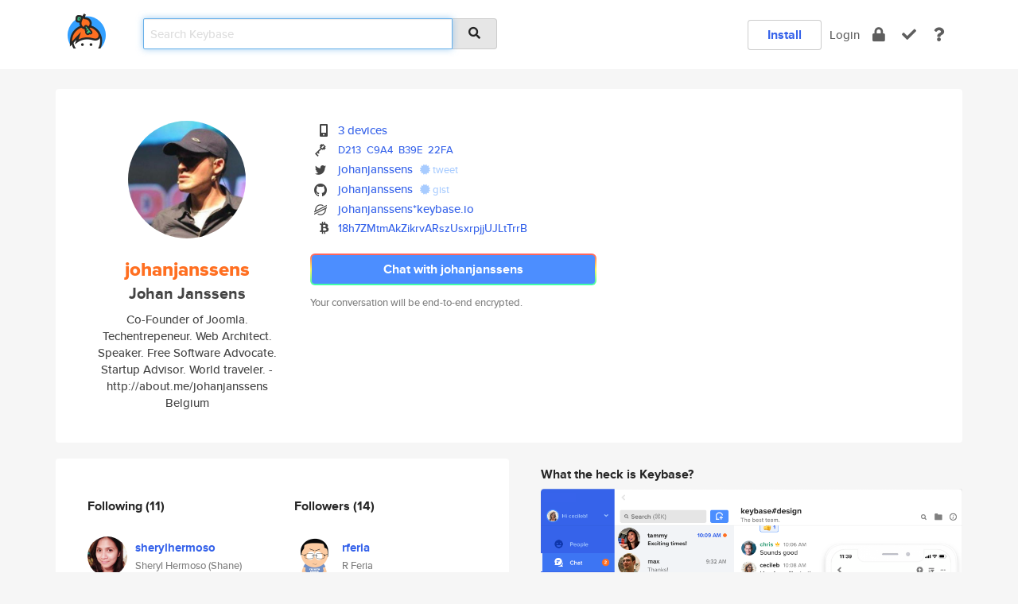

--- FILE ---
content_type: text/html; charset=utf-8
request_url: https://keybase.io/johanjanssens
body_size: 8915
content:
<!DOCTYPE html>
<html id="">

  <!--~~~~~~~~~~~~~~~~~~~~~~~~~~~~~~~~~~~~~~~~~~~~~~~~~~~~~~~~~~~~~~~~~~~~~~~~

                              K E Y   B A S E

                            crypto for everyone

                        because no one we know ever
                      seems to have a public key. :-(

     No Google Analytics or other 3rd party hosted script tags on Keybase.

     And this has the added bonus that we'll never be able to serve ad code.

                                    \o/  \o/
                                  keybase team

  ~~~~~~~~~~~~~~~~~~~~~~~~~~~~~~~~~~~~~~~~~~~~~~~~~~~~~~~~~~~~~~~~~~~~~~~~~-->

  <head>
    <title>johanjanssens (Johan Janssens) | Keybase</title>
    <meta       name="viewport"    content="width=device-width, initial-scale=1.0, maximum-scale=1.0, user-scalable=no">
    <link       href="/_/brew/_/52e9d104/sitewide-css.css"      rel="stylesheet">
    
    <script type="text/javascript" nonce="eeb21983-eac4-40c0-8a79-9712aea687c6" src="/_/brew/_/906baaf9/sitewide-js.js"></script>

    <meta    charset="UTF-8" />
    

<meta name="Description" content="johanjanssens (Johan Janssens) is now on Keybase, an open source app for encryption and cryptography."><meta property="og:description" content="johanjanssens (Johan Janssens) is now on Keybase, an open source app for encryption and cryptography."><meta name="twitter:site" content="@johanjanssens"><meta name="twitter:image" content="https://s3.amazonaws.com/keybase_processed_uploads/f50afbaa8c4380823b1e9e54787ba805_360_360_square_360.jpeg"><meta name="twitter:title" content="johanjanssens (Johan Janssens) on Keybase"><meta name="twitter:description" content="johanjanssens (Johan Janssens) is now on Keybase, an open source app for encryption and cryptography."><meta property="og:image"  content="https://s3.amazonaws.com/keybase_processed_uploads/f50afbaa8c4380823b1e9e54787ba805_360_360_square_360.jpeg"><meta property="og:image:width" content="360"><meta property="og:image:height" content="360">

    <script type="text/javascript" nonce="eeb21983-eac4-40c0-8a79-9712aea687c6">
    window.csrf_token="lgHZIDczZGUwNTg5ZmY4MGY2MTNhYTM1NmNlMmE2YmZlNTA4zmlxMxLOAxcEAMDEIFnQGb5BGXsCLO3G+N+UKy+wF9kuILnIodE2Kk1yMG+q";
    </script>
  </head>

  
  <body id="">
  <div class="run-mode run-mode-prod">
    <div class="grid-monitor"> 
      <input id="url_base" type="hidden" value="https://keybase.io/"/>

        <div id="navbar-top">
          <div class="navbar navbar-fixed-top navbar-default" role="navigation" data-active-tab="">

            <div class="container navbar-container">
              <div class="row">

                <div class="col-xs-2 col-sm-1">
                  <div class="navbar-header">
                    <div class="navbar-brand">
                      <a href="/" aria-label="home">
                        <img src="/images/icons/icon-keybase-logo-48.png" srcset="/images/icons/icon-keybase-logo-48@2x.png 2x" width="48" height="48" />
                      </a>
                    </div>
                    <div class="staging-notice">Keybase Staging Server</div>
                  </div>
                </div>

                <div class="col-xs-10 col-sm-5">
                  <div class="nav-search-wrapper">
                    <div class="input-group form-group">
                      <input type="text" class="form-control auto-focus nav-search-input  " data-focus-priority="0" placeholder="Search Keybase"
                      autocapitalize="off" autocorrect="off" autocomplete="off" spellcheck="false">
                      <span class="input-group-addon"><i class="fas fa-search"></i></span>
                    </div>
                  </div>
                </div>

                <div class="col-xs-12 col-sm-6">    

      <table class="nav navbar-right navbar-buttons pull-right">
        <tr>
        
            <td>
              
              <a href="/download" class="btn btn-secondary">Install</a>
            </td>
            <td><a onclick="return false;" href="#_" class="navbar-link link-login ">Login</a></td>
            <td class="nav-btn "><div class="auto-tooltip" title="Encrypt"><a href="/encrypt" aria-label="encrypt"><i class="fas fa-lock"></i></a></div></td>
            <td class="nav-btn " ><div class="auto-tooltip" title="Verify"><a href="/verify" aria-label="verify"><i class="fas fa-check"></i></a></div></td>
            <td class="hidden-xs nav-btn "   ><div class="auto-tooltip" title="Docs"><a href="http://book.keybase.io" aria-label="docs"><i class="fas fa-question"></i></a></div></td>
          
        </tr>
      </table>
</div>

              </div>
            </div>
          </div>
        </div>



      
    

<div id="autoreset-event-error" class="container alert alert-warning" style="text-align:center; display:none;">
  <span id="autoreset-event-error-msg">  </span>
  <button type="button" class="close"><span id="autoreset-event-error-close">×</span></button>
</div>
<div id="autoreset-event-success" class="container alert alert-success" style="text-align:center; display:none;">
  <span id="autoreset-event-success-msg">  </span>
  <button type="button" class="close"><span id="autoreset-event-success-close">×</span></button>
</div>




      
      <div class="modal modal-primary" id="shared-modal" data-backdrop="static">
      </div>

      
      <div class="content">
        

<input type="hidden" id="is-self-view" value="0">
<div id="page-user">


    <div class="user-header">
    <div class="container">
      <div class="row header-row kb-main-card">
        <div class="col-sm-4 col-lg-3 col-profile-heading">
          
<div class="profile-heading" data-username="johanjanssens" data-uid="ea51380f111e48abbb0542b78593f200">

  <div class="picture user-profile-picture">
    
        <img src="https://s3.amazonaws.com/keybase_processed_uploads/f50afbaa8c4380823b1e9e54787ba805_360_360_square_360.jpeg" class="img-circle" width="148" height="148">
      
  </div>


  <div class="full-name ">
    <div class="username ">johanjanssens</div>
    
        Johan Janssens
      
  </div>
  

  
      <div class="bio">
        
            Co-Founder of Joomla. Techentrepeneur. Web Architect. Speaker. Free Software Advocate. Startup Advisor. World traveler. - http://about.me/johanjanssens
          
      </div>
    
      <div class="location">
        
            Belgium
          
      </div>
    

</div>

        </div>
        <div class="col-sm-8 col-lg-9 col-identity-heading">
          
<div class="identity-heading">

  <div class="visible-xs">
    
<div class="track-action-wrapper">
  

  <span class="btn-gradient"><a href="#_" onclick="return false;" class="btn btn-primary   app-redirector app-redirector-primary" data-app-target="chat/johanjanssens"><span class="hidden-xs">Chat with johanjanssens</span><span class="visible-xs">Start a chat</span></a></span><br/>
  <span class="small">Your conversation will be end-to-end encrypted.</span>

  

</div>

  </div>

  <div class="row">
    <div class="col-sm-7">
        
    

        

  <div class="identity-table">
    
        <div class="it-item">
          <i class="icon-kb-iconfont-identity-devices"></i>
          <a href="/johanjanssens/devices">3 devices</a>
        </div>
      


<!-- <li></li> -->

<div class="it-item">
  <img class="it-icon" width="16px" height="16px"
     srcset="/images/paramproofs/services/pgp/logo_black_16.png 16w, /images/paramproofs/services/pgp/logo_black_16@2x.png 32w" />

  
  <span class="proof-tags">
    <a href="#show-public"
   onclick="return false;"
   class="link-show-public"
   data-kid="0101d7e2c244b1ee825f4167bfcdb8b3b238ca1aeee608a696f9e77591cb43e624ad0a"
><span class="pgp-fingerprint"><span class="even">D213</span><span class="odd">C9A4</span><span class="even">B39E</span><span class="odd">22FA</span></span></a>

    
  </span>
</div>

<div class="it-item">
  <img class="it-icon" width="16px" height="16px"
     srcset="/images/paramproofs/services/twitter/logo_black_16.png 16w, /images/paramproofs/services/twitter/logo_black_16@2x.png 32w" />

  <a href="https://twitter.com/johanjanssens" rel="me">johanjanssens</a>
  <span class="proof-tags">
  
        <a class="proof-tag proof-tag-state-1" href="https://twitter.com/johanjanssens/status/530113326752100352"><i class="fas fa-certificate"></i>
          tweet
        </a>
      
  </span>
</div>

<div class="it-item">
  <img class="it-icon" width="16px" height="16px"
     srcset="/images/paramproofs/services/github/logo_black_16.png 16w, /images/paramproofs/services/github/logo_black_16@2x.png 32w" />

  <a href="https://github.com/johanjanssens" rel="me">johanjanssens</a>
  <span class="proof-tags">
  
        <a class="proof-tag proof-tag-state-1" href="https://gist.github.com/56adfaa2ffc8b5fd8b27"><i class="fas fa-certificate"></i>
          gist
        </a>
      
  </span>
</div>

          <div class="it-item">
            <img class="it-icon" width="16px" height="16px"
     srcset="/images/paramproofs/services/stellar/logo_black_16.png 16w, /images/paramproofs/services/stellar/logo_black_16@2x.png 32w" />

            <a href="#_" onclick="return false;" class="view-stellar-address"
              data-username="johanjanssens">johanjanssens*keybase.io</a>
          </div>
        
    <div class="clearfix"></div>
  </div>

        
<div class="identity-table">
  
        <div class="cc-item">
          <i class="icon-kb-iconfont-identity-bitcoin"></i><a href="#_" onclick="return false;" class="currency-address view-currency-address"
            data-sig-id   ="de643ada195c5d2f95892136584ea3840e4b5b06ba65cd9cf0f42626dc87e3700f"
            data-type     ="bitcoin"
            data-signature="-----BEGIN PGP MESSAGE-----
Version: GnuPG/MacGPG2 v2
Comment: GPGTools - https://gpgtools.org

owFdkm1sFEUYx68gUIoXMUpiRKSuLwQ9j3nbmdl+EK+iIb7EAG0lTWqd3Zm52yvd
PWe3TY/aGk2IkighGosIFUL5pA0JhYhgCDW+EY0mioakRlJDTFQMNWIk4QM62+AL
zqfJzG/+83vmme35ubmmhnN3Hlx37NONmxs++8nPtZ3vHht0/FjWnZZBJ9gUqijN
ZpHoVU6L06PqvkhUMYybo1iqYjVpvsIUnH5lkjCOLAWKrMicoYITmHotjYM+Y1QU
zCYKKY1KEgtBXmGdj6W9pZ7OsMf0l9Ynm9uTAVOrVtsffjRtM6bVZqb1WnatH6ZB
HEZZpDXIcnQYlZWpmTDTcwJOPSS1h7AOtMSaCaA0DahEEAeeID72FEJa2MRKnKRX
FeLMZnaH0q6usfwDXom0Yu9BhB4q2b2+2Q0lXIg50BBCRbjwfR+4BPmMux7WCIAM
TJS58krVuCKiqoiSREVJJt2rTM8m1W3iePYxgzTMOEgQ8QCHjFstkVTsSQKw9CSS
LoNQU58rIqgGQlKFcSCYphBIyX0oKJCcAkBcpTFgQkuCtUSIMaopDzBABEOIFZYA
cOVBIAJEfAIDiwJIGAkkV0z4ASQEKYUtjVwXTTYiW0mino5iq0exy92hf5rwv2b+
p+Ewa/XVNXluwVEDtdCo7jAjXEY5sKPg1Izqt2mcisBDWlFbMA08l3jKSllDiV2B
GddAKqoAgdAF3EMIMCB8pSjBPkOCsn89EbSKomwzk7AcibTPKGdoa8Mt1+QamnLz
583JvnSuaeHiv/95fc+CP9vGx57An2w4+m3pSOuv9+w6+d7K0RN3PT7RsmXtcClf
NM0DH78dDy4ofHT/B2Jf4fB9O7YdWrG4VL149t2RpadniqVnp8ZXd7zwVPn6H7+v
3/ymfOdg9NvJtplFl964uKwSVfdCuPbCKfjaYT1/57YbvnwRnVt266sb9eVJ79rf
D6z6/O5j835ZvvJC61udjyz5Tk41yok5X8jB7S+/ND0X9/4w8+GSG0cXjuyf5s7t
e8Otqmv9qgP09HWXLu8e3VCMO84sGq/sGvu6sePoyPKbJlefOr5u6rYnz361/+eR
6hme39N5Yub56Tue2X184rnhfUtrxS2HyvfmWP79P17v2rEi39/+ypFv1nSdnxr+
Cw==
=KN/N
-----END PGP MESSAGE-----"
            data-username ="johanjanssens"
            data-address  ="18h7ZMtmAkZikrvARszUsxrpjjUJLtTrrB"
            >18h7ZMtmAkZikrvARszUsxrpjjUJLt<wbr>TrrB</a>
        </div>
      

  <div class="clearfix"></div>
</div>

    </div>
    <div class="col-sm-5 col-dropdown">
        

    </div>
  </div>

  

  <div class="hidden-xs">
    
<div class="track-action-wrapper">
  

  <span class="btn-gradient"><a href="#_" onclick="return false;" class="btn btn-primary btn-md app-redirector app-redirector-primary" data-app-target="chat/johanjanssens"><span class="hidden-xs">Chat with johanjanssens</span><span class="visible-xs">Start a chat</span></a></span><br/>
  <span class="small">Your conversation will be end-to-end encrypted.</span>

  

</div>

  </div>

</div>

        </div>
      </div>
    </div>
  </div>

  <div class="user-body">

    <div class="container">
      <div class="row">
        <div class="col-md-6 col-tracking-table">

          

          

<div class="tracking" id="profile-tracking-section">
  
    <div class="row">
      <div class="col-xs-12 kb-main-card">

          <div class="row">
            <div class="col-xs-6 tracking-col">
              <h4>Following <span class="num">(11)</span></h4>
              <table class="follower-table">
                
      <tr data-uid="2f87b195df1bcb967e24666a16f95f00" class="follower-row">
        <td>
          
              <a href="/sherylhermoso"><img class="img img-circle" src="https://s3.amazonaws.com/keybase_processed_uploads/abbcd85fff1dab5d1b7dc5331c768805_200_200.jpg" width="50" height="50"></a>
            
        </td>
        <td class="td-follower-info">
          <a href="/sherylhermoso" class="username ">sherylhermoso</a><br/>
          <span class="small">Sheryl Hermoso (Shane)</span>
        </td>
      </tr>
    
      <tr data-uid="261abd1221b8cbf24a05ec1bf05a5600" class="follower-row">
        <td>
          
              <a href="/bytebot"><img class="img img-circle" src="https://s3.amazonaws.com/keybase_processed_uploads/4f1c9ebdfe32451e069276dd5400de05_200_200_square_200.jpeg" width="50" height="50"></a>
            
        </td>
        <td class="td-follower-info">
          <a href="/bytebot" class="username ">bytebot</a><br/>
          <span class="small">Colin Charles</span>
        </td>
      </tr>
    
      <tr data-uid="5d8805d69945cd56aab6255ede76b100" class="follower-row">
        <td>
          
              <a href="/tomjanssens"><img class="img img-circle" src="https://s3.amazonaws.com/keybase_processed_uploads/13c650f74d04b41c1b48e51f920b2e05_200_200_square_200.jpeg" width="50" height="50"></a>
            
        </td>
        <td class="td-follower-info">
          <a href="/tomjanssens" class="username ">tomjanssens</a><br/>
          <span class="small"></span>
        </td>
      </tr>
    
      <tr data-uid="bdc31d330db95750a4880e52dcee3800" class="follower-row">
        <td>
          
              <a href="/ercanozkaya"><img class="img img-circle" src="https://s3.amazonaws.com/keybase_processed_uploads/b0a5fde84db9970e13da31da8a33fc05_200_200.jpg" width="50" height="50"></a>
            
        </td>
        <td class="td-follower-info">
          <a href="/ercanozkaya" class="username ">ercanozkaya</a><br/>
          <span class="small">Ercan Özkaya</span>
        </td>
      </tr>
    
      <tr data-uid="b9fc052b538f04e6b92007bb56539300" class="follower-row">
        <td>
          
              <a href="/yiendos"><img class="img img-circle" src="https://s3.amazonaws.com/keybase_processed_uploads/eceaafd676ee83414b54f0a1bc62ef05_200_200.jpg" width="50" height="50"></a>
            
        </td>
        <td class="td-follower-info">
          <a href="/yiendos" class="username ">yiendos</a><br/>
          <span class="small"></span>
        </td>
      </tr>
    
      <tr data-uid="9f1a66930d6d4f7bde302c02893d2100" class="follower-row">
        <td>
          
              <a href="/daveli"><img class="img img-circle" src="https://s3.amazonaws.com/keybase_processed_uploads/97fc0ec5b7b87a27750cde7715724705_200_200_square_200.jpeg" width="50" height="50"></a>
            
        </td>
        <td class="td-follower-info">
          <a href="/daveli" class="username ">daveli</a><br/>
          <span class="small">Dave Li</span>
        </td>
      </tr>
    
      <tr data-uid="be6df4f47a7238b686e5837be9ab1500" class="follower-row">
        <td>
          
              <a href="/nickbalestra"><img class="img img-circle" src="https://s3.amazonaws.com/keybase_processed_uploads/2d31525b5e6b8c4c65881dfcb6e5b005_200_200.jpg" width="50" height="50"></a>
            
        </td>
        <td class="td-follower-info">
          <a href="/nickbalestra" class="username ">nickbalestra</a><br/>
          <span class="small">Nick Balestra</span>
        </td>
      </tr>
    
      <tr data-uid="ec69145a9bb5ee372cf1935c352bce00" class="follower-row">
        <td>
          
              <a href="/peterraeves"><img class="img img-circle" src="https://s3.amazonaws.com/keybase_processed_uploads/da5f41f2e9598d050dfae2e12be75005_200_200_square_200.jpeg" width="50" height="50"></a>
            
        </td>
        <td class="td-follower-info">
          <a href="/peterraeves" class="username ">peterraeves</a><br/>
          <span class="small">Peter Raeves</span>
        </td>
      </tr>
    
      <tr data-uid="f5212c3291491ed13db408f903299000" class="follower-row">
        <td>
          
              <a href="/robinpoort"><img class="img img-circle" src="https://s3.amazonaws.com/keybase_processed_uploads/959870859df91315c31764c66c8fbc05_200_200.png" width="50" height="50"></a>
            
        </td>
        <td class="td-follower-info">
          <a href="/robinpoort" class="username ">robinpoort</a><br/>
          <span class="small">Robin Poort</span>
        </td>
      </tr>
    
      <tr data-uid="b967bc93f6a32019df40110d12606400" class="follower-row">
        <td>
          
              <a href="/mtk"><img class="img img-circle" src="https://s3.amazonaws.com/keybase_processed_uploads/542b9f4f9d8a19eb7df71c3243d3e605_200_200_square_200.jpeg" width="50" height="50"></a>
            
        </td>
        <td class="td-follower-info">
          <a href="/mtk" class="username ">mtk</a><br/>
          <span class="small">Mati Kochen</span>
        </td>
      </tr>
    
    <tr>
      <td colspan="2">
        <button class="btn btn-block btn-default btn-load-more-followers"
          data-uid="ea51380f111e48abbb0542b78593f200"
          data-last_uid="b967bc93f6a32019df40110d12606400"
          data-reverse="1">Load 1 more
        </button>
    </td></tr>
  

              </table>
            </div>
            <div class="col-xs-6 trackers-col">
              <h4>Followers <span class="num">(14)</span></h4>
              <table class="follower-table">
                
      <tr data-uid="2e3883e7af352232025a0afb4c00e619" class="follower-row">
        <td>
          
              <a href="/rferia"><img class="img img-circle" src="https://s3.amazonaws.com/keybase_processed_uploads/e1e6df793a64331c366e41465fec3805_200_200.jpg" width="50" height="50"></a>
            
        </td>
        <td class="td-follower-info">
          <a href="/rferia" class="username ">rferia</a><br/>
          <span class="small">R Feria</span>
        </td>
      </tr>
    
      <tr data-uid="3e8d3094a24b4a7b5ae1084c2c24d519" class="follower-row">
        <td>
          
              <a href="/tsmatphanhtoken"><img class="img img-circle" src="https://s3.amazonaws.com/keybase_processed_uploads/f4840c0df9dc4af743c0409e43eadd05_200_200.jpg" width="50" height="50"></a>
            
        </td>
        <td class="td-follower-info">
          <a href="/tsmatphanhtoken" class="username ">tsmatphanhtoken</a><br/>
          <span class="small">Nguyễn Tiến sỹ</span>
        </td>
      </tr>
    
      <tr data-uid="28058bc50b3e81255b737ed7c227b919" class="follower-row">
        <td>
          
              <a href="/mralexandrelise"><img class="img img-circle" src="https://s3.amazonaws.com/keybase_processed_uploads/938a89a399269440ae5c45b95ba16b05_200_200.jpg" width="50" height="50"></a>
            
        </td>
        <td class="td-follower-info">
          <a href="/mralexandrelise" class="username ">mralexandrelise</a><br/>
          <span class="small">Monsieur Alexandre ELISÉ</span>
        </td>
      </tr>
    
      <tr data-uid="25c72fa6e8058febd61745fb2448cb00" class="follower-row">
        <td>
          
              <a href="/kdambekalns"><img class="img img-circle" src="https://s3.amazonaws.com/keybase_processed_uploads/09ae3e9f311767feabc90929eb603b05_200_200.jpeg" width="50" height="50"></a>
            
        </td>
        <td class="td-follower-info">
          <a href="/kdambekalns" class="username ">kdambekalns</a><br/>
          <span class="small">Karsten Dambekalns</span>
        </td>
      </tr>
    
      <tr data-uid="fb3fdbc70c2b6fa434a4216a825e4219" class="follower-row">
        <td>
          
              <a href="/lippmaadee"><img class="img img-circle" src="https://s3.amazonaws.com/keybase_processed_uploads/850ae4bfd2afa2ed38e7abc13f2e7c05_200_200.jpg" width="50" height="50"></a>
            
        </td>
        <td class="td-follower-info">
          <a href="/lippmaadee" class="username ">lippmaadee</a><br/>
          <span class="small">Lippmaa Kati</span>
        </td>
      </tr>
    
      <tr data-uid="cfde50f94bb3471b820c831f49a32219" class="follower-row">
        <td>
          
              <a href="/hans2103"><img class="img img-circle" src="https://s3.amazonaws.com/keybase_processed_uploads/cdbd52a329a1f38ad9ddc575f2432805_200_200.jpg" width="50" height="50"></a>
            
        </td>
        <td class="td-follower-info">
          <a href="/hans2103" class="username ">hans2103</a><br/>
          <span class="small">Hans Kuijpers</span>
        </td>
      </tr>
    
      <tr data-uid="2f87b195df1bcb967e24666a16f95f00" class="follower-row">
        <td>
          
              <a href="/sherylhermoso"><img class="img img-circle" src="https://s3.amazonaws.com/keybase_processed_uploads/abbcd85fff1dab5d1b7dc5331c768805_200_200.jpg" width="50" height="50"></a>
            
        </td>
        <td class="td-follower-info">
          <a href="/sherylhermoso" class="username ">sherylhermoso</a><br/>
          <span class="small">Sheryl Hermoso (Shane)</span>
        </td>
      </tr>
    
      <tr data-uid="a2664ac8c6c60b5f3bca1a9714468519" class="follower-row">
        <td>
          
              <a href="/ridvanbaluyos"><img class="img img-circle" src="https://s3.amazonaws.com/keybase_processed_uploads/3c61ac43a807bee7ab2671c2ea717305_200_200.jpg" width="50" height="50"></a>
            
        </td>
        <td class="td-follower-info">
          <a href="/ridvanbaluyos" class="username ">ridvanbaluyos</a><br/>
          <span class="small">Ridvan Baluyos</span>
        </td>
      </tr>
    
      <tr data-uid="46a7f55538ee9bc77d839bb815e87400" class="follower-row">
        <td>
          
              <a href="/louislandry"><img class="img img-circle" src="https://s3.amazonaws.com/keybase_processed_uploads/878518fabdf823d37ecd19fd06846f05_200_200_square_200.jpeg" width="50" height="50"></a>
            
        </td>
        <td class="td-follower-info">
          <a href="/louislandry" class="username ">louislandry</a><br/>
          <span class="small">Louis Landry</span>
        </td>
      </tr>
    
      <tr data-uid="23009a84aa8f18ff8e2a2879b2257d00" class="follower-row">
        <td>
          
              <a href="/allanmacgregor"><img class="img img-circle" src="https://s3.amazonaws.com/keybase_processed_uploads/7aff9fd4d6bbe44f1e9368d3d1059f05_200_200.jpg" width="50" height="50"></a>
            
        </td>
        <td class="td-follower-info">
          <a href="/allanmacgregor" class="username ">allanmacgregor</a><br/>
          <span class="small">Allan MacGregor</span>
        </td>
      </tr>
    
    <tr>
      <td colspan="2">
        <button class="btn btn-block btn-default btn-load-more-followers"
          data-uid="ea51380f111e48abbb0542b78593f200"
          data-last_uid="23009a84aa8f18ff8e2a2879b2257d00"
          data-reverse="0">Load 4 more
        </button>
    </td></tr>
  

              </table>
            </div>
          </div>
        </div>
      </div>

    

  
      <div class="row row-other-people">
        <div class="col-xs-12 kb-main-card">
          <div class="row">
            <div class="col-xs-12">
              <h4>Browse others <span class="num">(13)</span></h4>
            </div>
            
                <div class="col-xs-6 trackers-col">
                  <table class="follower-table">
                    
      <tr data-uid="8908d07f559cbdf748c914cceec55f19" class="follower-row">
        <td>
          
              <a href="/paaland3"><img class="img img-circle" src="https://s3.amazonaws.com/keybase_processed_uploads/01e5de61fe0e87dfd0a17ec8db523705_200_200.jpeg" width="50" height="50"></a>
            
        </td>
        <td class="td-follower-info">
          <a href="/paaland3" class="username ">paaland3</a><br/>
          <span class="small">Pål Andreassen</span>
        </td>
      </tr>
    

                  </table>
                </div>
              
                <div class="col-xs-6 trackers-col">
                  <table class="follower-table">
                    
      <tr data-uid="897ca7fddf12d56b58b76c0898ceb819" class="follower-row">
        <td>
          
              <a href="/raio"><img class="img img-circle" src="/images/no-photo/placeholder-avatar-180-x-180.png" width="50" height="50"></a>
            
        </td>
        <td class="td-follower-info">
          <a href="/raio" class="username ">raio</a><br/>
          <span class="small">Raio</span>
        </td>
      </tr>
    

                  </table>
                </div>
              
                <div class="col-xs-6 trackers-col">
                  <table class="follower-table">
                    
      <tr data-uid="895b25e83b90cdb860c29349b8848e00" class="follower-row">
        <td>
          
              <a href="/sidprak"><img class="img img-circle" src="https://s3.amazonaws.com/keybase_processed_uploads/b21ccb464e883f5aa0ed1586ab59f305_200_200.jpg" width="50" height="50"></a>
            
        </td>
        <td class="td-follower-info">
          <a href="/sidprak" class="username ">sidprak</a><br/>
          <span class="small">Siddarth Prakash</span>
        </td>
      </tr>
    

                  </table>
                </div>
              
                <div class="col-xs-6 trackers-col">
                  <table class="follower-table">
                    
      <tr data-uid="89f81f099aa179b9f1ceada12a0e2619" class="follower-row">
        <td>
          
              <a href="/kurono2"><img class="img img-circle" src="/images/no-photo/placeholder-avatar-180-x-180.png" width="50" height="50"></a>
            
        </td>
        <td class="td-follower-info">
          <a href="/kurono2" class="username ">kurono2</a><br/>
          <span class="small">marco</span>
        </td>
      </tr>
    

                  </table>
                </div>
              
                <div class="col-xs-6 trackers-col">
                  <table class="follower-table">
                    
      <tr data-uid="89b67ab6a328444eda4d9e55add52500" class="follower-row">
        <td>
          
              <a href="/roderickm"><img class="img img-circle" src="https://s3.amazonaws.com/keybase_processed_uploads/f3b6749159ea0f92df624bfaa1a93d05_200_200.jpg" width="50" height="50"></a>
            
        </td>
        <td class="td-follower-info">
          <a href="/roderickm" class="username ">roderickm</a><br/>
          <span class="small">Rod Montgomery</span>
        </td>
      </tr>
    

                  </table>
                </div>
              
                <div class="col-xs-6 trackers-col">
                  <table class="follower-table">
                    
      <tr data-uid="89a65f7b35bc76ec6ae804b2eacc1919" class="follower-row">
        <td>
          
              <a href="/nifflernox"><img class="img img-circle" src="/images/no-photo/placeholder-avatar-180-x-180.png" width="50" height="50"></a>
            
        </td>
        <td class="td-follower-info">
          <a href="/nifflernox" class="username ">nifflernox</a><br/>
          <span class="small">Goh Wena</span>
        </td>
      </tr>
    

                  </table>
                </div>
              
                <div class="col-xs-6 trackers-col">
                  <table class="follower-table">
                    
      <tr data-uid="892a1b4a6bcb992bb11b93aa56758519" class="follower-row">
        <td>
          
              <a href="/lixinluo"><img class="img img-circle" src="/images/no-photo/placeholder-avatar-180-x-180.png" width="50" height="50"></a>
            
        </td>
        <td class="td-follower-info">
          <a href="/lixinluo" class="username ">lixinluo</a><br/>
          <span class="small"></span>
        </td>
      </tr>
    

                  </table>
                </div>
              
                <div class="col-xs-6 trackers-col">
                  <table class="follower-table">
                    
      <tr data-uid="89930eaea82de94a61b94e32ad48fe19" class="follower-row">
        <td>
          
              <a href="/poetix"><img class="img img-circle" src="https://s3.amazonaws.com/keybase_processed_uploads/8d798f4008a391936ed2c9484572e205_200_200.jpg" width="50" height="50"></a>
            
        </td>
        <td class="td-follower-info">
          <a href="/poetix" class="username ">poetix</a><br/>
          <span class="small">Dominic Fox</span>
        </td>
      </tr>
    

                  </table>
                </div>
              
                <div class="col-xs-6 trackers-col">
                  <table class="follower-table">
                    
      <tr data-uid="89bdfbe998ca9ba972613b77a85ac019" class="follower-row">
        <td>
          
              <a href="/kdunbar"><img class="img img-circle" src="/images/no-photo/placeholder-avatar-180-x-180.png" width="50" height="50"></a>
            
        </td>
        <td class="td-follower-info">
          <a href="/kdunbar" class="username ">kdunbar</a><br/>
          <span class="small"></span>
        </td>
      </tr>
    

                  </table>
                </div>
              
                <div class="col-xs-6 trackers-col">
                  <table class="follower-table">
                    
      <tr data-uid="8966f163cf0f0fec3559227124978319" class="follower-row">
        <td>
          
              <a href="/jihad5322"><img class="img img-circle" src="https://s3.amazonaws.com/keybase_processed_uploads/cc52ef04595a0a1d51bd9a2de8325705_200_200.jpg" width="50" height="50"></a>
            
        </td>
        <td class="td-follower-info">
          <a href="/jihad5322" class="username ">jihad5322</a><br/>
          <span class="small">Jihad Ahmed</span>
        </td>
      </tr>
    

                  </table>
                </div>
              
                <div class="col-xs-6 trackers-col">
                  <table class="follower-table">
                    
      <tr data-uid="89b6c0b2cd949e513b9f005dbd583619" class="follower-row">
        <td>
          
              <a href="/donjulianoo"><img class="img img-circle" src="https://s3.amazonaws.com/keybase_processed_uploads/8462501447ca9e69ff1de9387d44f005_200_200.jpg" width="50" height="50"></a>
            
        </td>
        <td class="td-follower-info">
          <a href="/donjulianoo" class="username ">donjulianoo</a><br/>
          <span class="small">Julian Romkowski</span>
        </td>
      </tr>
    

                  </table>
                </div>
              
                <div class="col-xs-6 trackers-col">
                  <table class="follower-table">
                    
      <tr data-uid="89d2c2c3bd24f93974f1e0ab4eba3519" class="follower-row">
        <td>
          
              <a href="/aasifiqbalj"><img class="img img-circle" src="https://s3.amazonaws.com/keybase_processed_uploads/e840bc3b3a4d8f22ec633b4ebd4ac005_200_200.jpg" width="50" height="50"></a>
            
        </td>
        <td class="td-follower-info">
          <a href="/aasifiqbalj" class="username ">aasifiqbalj</a><br/>
          <span class="small">Aasif Iqbal J</span>
        </td>
      </tr>
    

                  </table>
                </div>
              
                <div class="col-xs-6 trackers-col">
                  <table class="follower-table">
                    
      <tr data-uid="89abc8c8c77bdf5dcf2b5e1a97e38b19" class="follower-row">
        <td>
          
              <a href="/yeskendir"><img class="img img-circle" src="/images/no-photo/placeholder-avatar-180-x-180.png" width="50" height="50"></a>
            
        </td>
        <td class="td-follower-info">
          <a href="/yeskendir" class="username ">yeskendir</a><br/>
          <span class="small">Yeskendir Sultanov</span>
        </td>
      </tr>
    

                  </table>
                </div>
              
          </div>
        </div>
      </div>
    
</div>


        </div>
        <div class="col-md-6 col-stuff kb-sub-card">
          

<div class="command-line-examples hidden-xs">
  
      <h4>What the heck is Keybase?</h4>
    
  <img id="screenshot1" class="img img-responsive" src="/images/screenshots/keybase-nav-v2.png" width="1550" height="1103">
  <p style="text-align:center;margin-top:30px;"></p>

    <center style="margin-bottom:30px;">
      
    <div class="install-badge">
      <a
        href="#_"
        data-use-direct="true"
        data-target="https://prerelease.keybase.io/Keybase.dmg"
        data-platform="macOS"
        data-context="user-stuff-col"
        class="install-link"
      >
        <img
          srcset="/images/badges/install-badge-macos-168-56.png, /images/badges/install-badge-macos-168-56@2x.png 2x, /images/badges/install-badge-macos-168-56@3x.png 3x"
          src="/images/badges/install-badge-macos-168-56@3x.png"
          width="168"
          height="56"
        >
      </a>

      
    </div>
  

    </center>

  
      <h3 id="keybase-is-an-open-source-app">Keybase is an open source app</h3>
<p>Keybase comes with everything you need to manage your identity,
create secure chats, and share files privately. It&#39;s free.</p>
<p>It&#39;s fun too.</p>
<p>Over 100,000 people have joined Keybase so far to prove their identities, and it&#39;s growing rapidly.</p>

    



</div>

        </div>
      </div>
    </div>
  </div>

</div>

      </div>

      <div class="footer">
  
      <div class="container hidden-xs">
        <div class="row">
          <div class="col-xs-12 col-sm-6 col-md-5 col-lg-4">
            <img src="/images/walkthrough/footprints_transp.png"  class="img-responsive" width="1000" height="272">
          </div>
        </div>
      </div>
    

<div class="container text-center hidden-xs">
  <div>

    <small>
      Keybase, 2026
    | Available within Tor at <strong>http://keybase5wmilwokqirssclfnsqrjdsi7jdir5wy7y7iu3tanwmtp6oid.onion</strong><br/><br/>

    </small>

      <a href="/download">install Keybase</a>
      | <a href="/blog">read our blog</a>
      | <a href="/docs">documentation</a>
      | <a href="/docs/bug_reporting">bug reporting</a>
      | <a href="/docs/secadv">security advisories</a>
      <br><a href="/docs/terms">terms</a>
      &amp; <a href="/docs/privacypolicy">privacy</a>
      &amp; <a href="/docs/california-ccpa">california ccpa</a>
      &amp; <a href="/docs/acceptable-use-policy">acceptable use</a><br>
        <a href="/jobs">jobs @ keybase</a>
    </div>
  </div>
</div>
<div class="container text-center visible-xs" id="mobile-footer" style="padding:20px 0">

  

  <div style="margin-bottom:20px">
    <a href="https://github.com/keybase/client/issues" rel="noopener noreferrer">Please send us feedback &amp; bug reports</a>.
  </div>
  Keybase, 2026
    | <a href="/blog">read our blog</a>
    <br><a href="/docs/terms">terms</a>
    &amp; <a href="/docs/privacypolicy">privacy</a>
    &amp; <a href="/docs/secadv">security advisories</a>
    &amp; <a href="/docs/california-ccpa">california ccpa</a>
    &amp; <a href="/docs/acceptable-use-policy">acceptable use</a>
  </div>
</div>


    </div>
  </div>
  <script type="text/javascript" nonce="eeb21983-eac4-40c0-8a79-9712aea687c6">
    window.session = new Session()
    window.run_mode = "prod";
  </script>
  </body>
</html>
